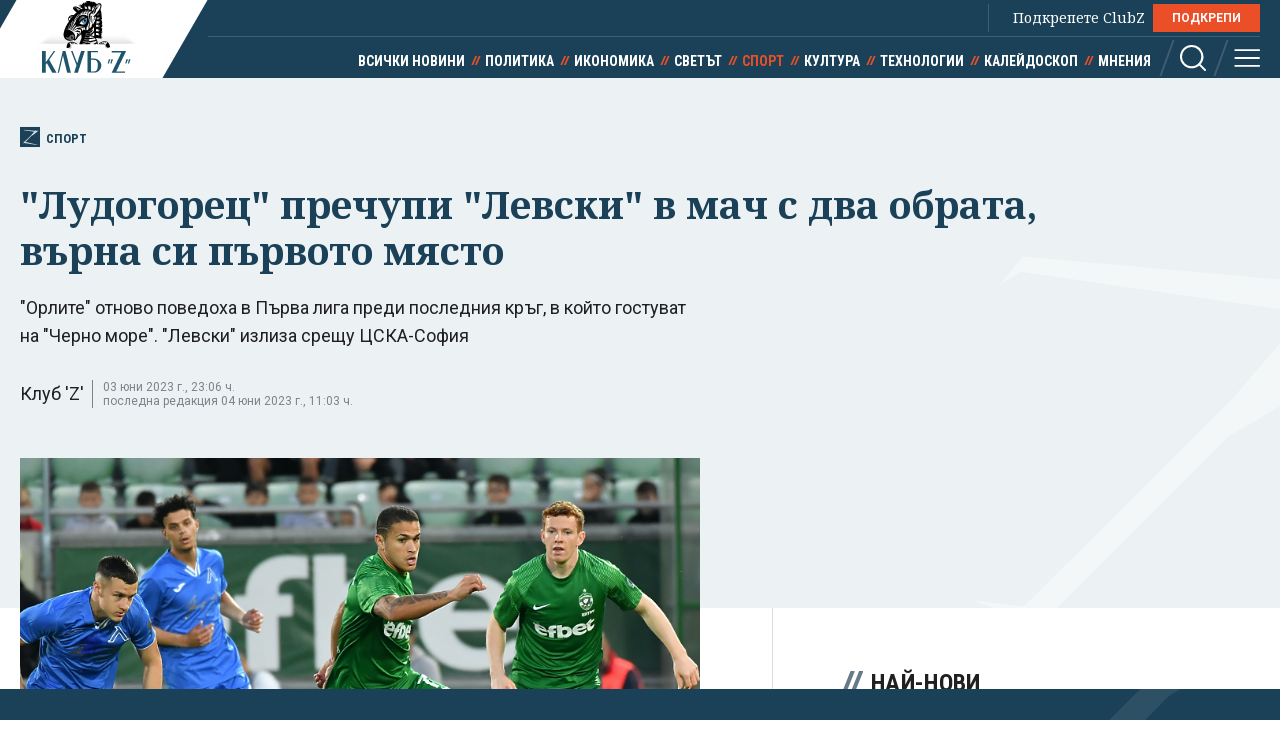

--- FILE ---
content_type: text/html; charset=utf-8
request_url: https://clubz.bg/137500
body_size: 12855
content:
<!DOCTYPE html>
<html lang="bg">
  <head>
    <meta charset="utf-8">
        <title>"Лудогорец" пречупи "Левски" в мач с два обрата, върна си първото място</title>
      <meta http-equiv="X-UA-Compatible" content="IE=edge">
    <meta name="viewport" content="width=device-width, initial-scale=1">
    <meta name="description" content="&quot;Орлите&quot; отново поведоха в Първа лига преди последния кръг, в който гостуват на &quot;Черно море&quot;. &quot;Левски&quot; излиза срещу ЦСКА-София ">
    <link rel="canonical" href="https://clubz.bg/137500">
    <meta name="robots" content="index, follow">
    <meta property="og:type" content="article"/>
    <meta property="og:url" content="https://clubz.bg/137500">
    <meta property="og:title" content="&quot;Лудогорец&quot; пречупи &quot;Левски&quot; в мач с два обрата, върна си първото място">
    <meta property="og:description" content="&quot;Орлите&quot; отново поведоха в Първа лига преди последния кръг, в който гостуват на &quot;Черно море&quot;. &quot;Левски&quot; излиза срещу ЦСКА-София ">
    <meta property="og:image" content="/media/091/ludogorec-levski-uni-2023-bta.og.jpg">
    <meta property="fb:app_id" content="430156924250461">
    <meta name="facebook-domain-verification" content="g61j35emk89k7aggbrw4gsl4h462sw" />
    <meta name="twitter:card" content="summary_large_image"/>
		<meta name="twitter:site" content="@clubz_bg"/>
		<meta name="twitter:title" content="&quot;Лудогорец&quot; пречупи &quot;Левски&quot; в мач с два обрата, върна си първото място">
		<meta name="twitter:description" content="&quot;Орлите&quot; отново поведоха в Първа лига преди последния кръг, в който гостуват на &quot;Черно море&quot;. &quot;Левски&quot; излиза срещу ЦСКА-София ">
		<meta name="twitter:creator" content="@clubz_bg"/>
		<meta property="twitter:url" content="https://clubz.bg/137500" />
		<meta name="twitter:image" content="https://clubz.bg/media/091/ludogorec-levski-uni-2023-bta.og.jpg"/>
    <link rel="preconnect" href="https://fonts.googleapis.com">
    <link rel="preconnect" href="https://fonts.gstatic.com" crossorigin>
    <link href="https://fonts.googleapis.com/css2?family=Noto+Serif:ital,wght@0,400;0,700;1,400&family=Roboto+Condensed:wght@400;700&family=Roboto:wght@400;600;700&display=swap" rel="stylesheet">
    <link rel="stylesheet" href="/assets/css/styles.css?v=27">
    <link rel="stylesheet" href="/dom/clubz.css?v=27">
    <script type="text/javascript" src="/dom/clubz.js?v=27" async=""></script>
    <script async src="https://securepubads.g.doubleclick.net/tag/js/gpt.js"></script>
          <script type="text/javascript">
        window.googletag = window.googletag || {cmd: []};
          googletag.cmd.push(function() {

              const clubzMappingLeaderboard = googletag.sizeMapping()
              .addSize([992, 0], [[1000, 300], [728, 90], [940, 90], [970, 250], [940, 200], [940, 220],])
              .addSize([767, 0], [[336, 120], [320, 100], [336, 100], [336, 280], [320, 50], [300, 100], [300, 50]])
              .addSize([0, 0], [[336, 120], [320, 100], [336, 100], [336, 280], [320, 50], [300, 100], [300, 50]])
              .build();
              const clubzMappingArticle = googletag.sizeMapping()
              .addSize([992, 0], [[750, 300], [750, 200]])
              .addSize([767, 0], [[750, 300], [750, 200]])
              .addSize([0, 0], [])
              .build();

              googletag.defineSlot('/149508300/ClubZ/ClubZ_ip_bottom-article', [[750, 300], [750, 200]], 'div-gpt-ad-1687952888758-0').defineSizeMapping(clubzMappingArticle).addService(googletag.pubads());
              googletag.defineSlot('/149508300/ClubZ/ClubZ_ip_lb_top', [[320, 50], [1000, 300], [970, 250], [728, 90], [940, 90], [940, 200], [940, 220], [300, 100], [300, 50], [320, 100]], 'div-gpt-ad-1687952941261-0').defineSizeMapping(clubzMappingLeaderboard).addService(googletag.pubads());
              googletag.defineSlot('/149508300/ClubZ/ClubZ_ip_Native_article', [10, 30], 'div-gpt-ad-1687953007193-0').addService(googletag.pubads());
              googletag.defineSlot('/149508300/ClubZ/ClubZ_ip_rect_3rd', [[300, 250], [336, 280], [300, 600]], 'div-gpt-ad-1687953057163-0').addService(googletag.pubads());
              googletag.defineSlot('/149508300/ClubZ/ClubZ_ip_rect_second', [[300, 250], [336, 280], [300, 600]], 'div-gpt-ad-1687953094102-0').addService(googletag.pubads());
              googletag.defineSlot('/149508300/ClubZ/ClubZ_ip_rect_top', [[300, 250], [336, 280], [300, 600]], 'div-gpt-ad-1687953133983-0').addService(googletag.pubads());
              googletag.defineSlot('/149508300/ClubZ/ClubZ_ip_toplayer', [[320, 480], [800, 600]], 'div-gpt-ad-1687953177240-0').addService(googletag.pubads());
              googletag.defineSlot('/149508300/ClubZ/ClubZ_smart_ip_Anchor', [[320, 100], [300, 50], [300, 100], [320, 50]], 'div-gpt-ad-1687953300804-0').addService(googletag.pubads());


              googletag.pubads().enableSingleRequest();
              googletag.pubads().collapseEmptyDivs();
              googletag.enableServices();
          });
      </script>
        <!--script>
    (function(w, d, s, l, i) {
      w[l] = w[l] || [];
      w[l].push({
        'gtm.start': new Date().getTime(),
        event: 'gtm.js'
      });
      var f = d.getElementsByTagName(s)[0],
        j = d.createElement(s),
        dl = l != 'dataLayer' ? '&l=' + l : '';
      j.async = true;
      j.src = 'https://www.googletagmanager.com/gtm.js?id=' + i + dl;
      f.parentNode.insertBefore(j, f);
    })(window, document, 'script', 'dataLayer', 'GTM-11111111');
    </script-->
    <script async src="https://www.googletagmanager.com/gtag/js?id=G-16BY5CHYNB"></script>
    <script>
      window.dataLayer = window.dataLayer || [];
      function gtag(){dataLayer.push(arguments);}
      gtag('js', new Date());
      gtag('config', 'G-16BY5CHYNB');
    </script>
    <script async src="https://www.googletagmanager.com/gtag/js?id=UA-48529388-1"></script>
    <script>
      window.dataLayer = window.dataLayer || [];
      function gtag(){dataLayer.push(arguments);}
      gtag('js', new Date());
      gtag('config', 'UA-48529388-1');
    </script>
    <!--script type="text/javascript">
		var w2g = w2g || {};
        w2g.cmd = w2g.cmd || [];
		w2g.hostname = 'clubz.bg';
	    var script = document.createElement('script');
        script.setAttribute('src', '//lib.wtg-ads.com/lib.min.js');
        script.setAttribute('async', true);
        document.querySelector('head').appendChild(script);
        w2g.cmd.push(function() {
    		w2g.run();
		});
    </script--> 
    <script type="application/ld+json">
    {
    "@context": "https:\/\/schema.org",
    "@type": "NewsMediaOrganization",
    "name": "Клуб Зебра Медия",
    "url": "https:\/\/clubz.bg",
    "logo": "https:\/\/clubz.bg\/assets\/images\/logo.svg"
}
    </script>
    <!--script type="text/javascript" src="https://lib.wtg-ads.com/lib.min.js" async=""></script-->
    <!--script src="/dom/quantcast.choice.js" async></script-->
    <script id="mcjs">!function(c,h,i,m,p){m=c.createElement(h),p=c.getElementsByTagName(h)[0],m.async=1,m.src=i,p.parentNode.insertBefore(m,p)}(document,"script","https://chimpstatic.com/mcjs-connected/js/users/c1c168a64c2413ab2c6cf2660/7c159756d7e88042ae2d2e690.js");</script>
  </head>
  <body>
    <noscript><iframe src="https://www.googletagmanager.com/ns.html?id=GTM-NN2HJGH" height="0" width="0" style="display:none;visibility:hidden"></iframe></noscript>
    <div class="global-inner-wrapper">
    <!-- ClubZ_ip_toplayer -->
    <div id='div-gpt-ad-1687953177240-0'>
      <script>
        googletag.cmd.push(function() { googletag.display('div-gpt-ad-1687953177240-0'); });
      </script>
    </div>
      <div id="desktop-mobile-pushdown"></div>
      <header class="page-header">
        <div class="inner-wrapper">
          <a href="/" class="logo">
            <img width="179" height="100" src="/assets/images/logo.svg" alt="Клуб 'Z'">
          </a>
          <div class="header-right">
            <a class="all-news" href="/news">Всички новини</a>
            <div class="main-menu">
              <ul class="top-menu">
                <!--li><a href="">Вход</a></li-->
                <!--li><a href="">Регистрация</a></li-->
                <li class="support-clubz">Подкрепете ClubZ <a href="/podkrepete-ni" class="btn">ПОДКРЕПИ</a></li>
 		              </ul>
              <ul class="bottom-menu">
		                <li><a href="/news" target="_self" title="Всички новини">Всички новини</a></li>
		                <li><a href="/category/1" target="_self" title="Политика">Политика</a></li>
		                <li><a href="/category/2" target="_self" title="Икономика">Икономика</a></li>
		                <li><a href="/category/3" target="_self" title="Светът">Светът</a></li>
		                <li class="active"><a href="/category/4" target="_self" title="Спорт">Спорт</a></li>
		                <li><a href="/category/5" target="_self" title="Култура">Култура</a></li>
		                <li><a href="/category/7" target="_self" title="Технологии">Технологии</a></li>
		                <li><a href="/category/6" target="_self" title="Калейдоскоп">Калейдоскоп</a></li>
		                <li><a href="/category/8" target="_self" title="Мнения">Мнения</a></li>
		                  <li class="header-options">
                    <div class="search-wrapper">
                      <a class="search">
                        <svg class="icon" width="26" height="26" viewBox="0 0 26 26">
                          <use href="/assets/images/defs/svg/sprite.defs.svg#icon_search_26px"></use>
                        </svg>
                      </a>
                      <form class="search-form" action="/search" method="get">
                        <input type="text" name="q" placeholder="Какво търсиш">
                        <input type="submit" value="">
                        <svg class="icon icon-search" width="26" height="26" viewBox="0 0 26 26">
                          <use href="/assets/images/defs/svg/sprite.defs.svg#icon_search_26px"></use>
                        </svg>
                        <svg class="icon close-search" width="15" height="15" viewBox="0 0 15 15">
                          <use href="/assets/images/defs/svg/sprite.defs.svg#close"></use>
                        </svg>
                      </form>
                    </div>
                    <div>
                      <a class="hamburger-btn">
                        <svg class="icon" width="26" height="26" viewBox="0 0 26 26">
                          <use href="/assets/images/defs/svg/sprite.defs.svg#icon_menu_26px"></use>
                        </svg>
                      </a>
                    </div>
                  </li>
              </ul>
            </div>
          </div>
        </div>
      </header>
      <nav class="hidden-menu-wrapper">
        <a class="close-menu">
          <svg class="icon" width="21" height="21" viewBox="0 0 21 21">
            <use href="/assets/images/defs/svg/sprite.defs.svg#close"></use>
          </svg>
        </a>
        <ul class="hidden-menu">
 					<li><a href="/news" target="_self" title="Всички новини">Всички новини</a></li>
			<ul class="sub-menu">
					</ul>
					<li><a href="/category/1" target="_self" title="Политика">Политика</a></li>
			<ul class="sub-menu">
						<li><a href="/category/50" target="_self" title="Образование">Образование</a></li>
						<li><a href="/category/49" target="_self" title="Закон и ред">Закон и ред</a></li>
						<li><a href="/category/48" target="_self" title="Здравеопазване">Здравеопазване</a></li>
						<li><a href="/category/47" target="_self" title="Социална">Социална</a></li>
					</ul>
					<li><a href="/category/2" target="_self" title="Икономика">Икономика</a></li>
			<ul class="sub-menu">
						<li><a href="/category/81777" target="_self" title="Туризъм">Туризъм</a></li>
						<li><a href="/category/51" target="_self" title="Бизнес">Бизнес</a></li>
						<li><a href="/category/52" target="_self" title="Финанси">Финанси</a></li>
						<li><a href="/category/53" target="_self" title="Екология">Екология</a></li>
					</ul>
					<li><a href="/category/3" target="_self" title="Светът">Светът</a></li>
			<ul class="sub-menu">
						<li><a href="/category/54" target="_self" title="Брюксел">Брюксел</a></li>
						<li><a href="/category/81780" target="_self" title="Войната">Войната</a></li>
					</ul>
					<li class="active"><a href="/category/4" target="_self" title="Спорт">Спорт</a></li>
			<ul class="sub-menu">
						<li><a href="/category/55" target="_self" title="Футбол БГ">Футбол БГ</a></li>
						<li><a href="/category/56" target="_self" title="Футбол свят">Футбол свят</a></li>
						<li><a href="/category/57" target="_self" title="Всички">Всички</a></li>
					</ul>
					<li><a href="/category/5" target="_self" title="Култура">Култура</a></li>
			<ul class="sub-menu">
						<li><a href="/category/58" target="_self" title="Филми">Филми</a></li>
						<li><a href="/category/59" target="_self" title="Театър">Театър</a></li>
						<li><a href="/category/60" target="_self" title="Музика">Музика</a></li>
						<li><a href="/category/61" target="_self" title="Литература">Литература</a></li>
					</ul>
					<li><a href="/category/7" target="_self" title="Технологии">Технологии</a></li>
			<ul class="sub-menu">
						<li><a href="/category/66" target="_self" title="Наука">Наука</a></li>
						<li><a href="/category/65" target="_self" title="Интернет">Интернет</a></li>
						<li><a href="/category/64" target="_self" title="Коли">Коли</a></li>
					</ul>
					<li><a href="/category/6" target="_self" title="Калейдоскоп">Калейдоскоп</a></li>
			<ul class="sub-menu">
						<li><a href="/category/63" target="_self" title="Животът">Животът</a></li>
						<li><a href="/category/62" target="_self" title="Любопитно">Любопитно</a></li>
						<li><a href="/minalo" target="_self" title="Минало">Минало</a></li>
					</ul>
					<li><a href="/category/8" target="_self" title="Мнения">Мнения</a></li>
			<ul class="sub-menu">
						<li><a href="/category/69" target="_self" title="Интервюта">Интервюта</a></li>
						<li><a href="/category/68" target="_self" title="Коментари">Коментари</a></li>
						<li><a href="/category/67" target="_self" title="Анализи">Анализи</a></li>
						<li><a href="/feiletonat" target="_self" title="Фейлетонът">Фейлетонът</a></li>
						<li><a href="/dnevnikat-na-edna-harkivchanka" target="_self" title="Дневникът на една харкивчанка">Дневникът на една харкивчанка</a></li>
					</ul>
		          	<!--li><a href="">Вход</a></li-->
          	<!--li><a href="">Регистрация</a></li-->
          	<!--li class="support-clubz"><a href="">Подкрепете ClubZ</a> <a href="" class="btn">ПОДКРЕПИ</a></li-->
          	<li>
            <form class="search-form" action="/search" method="get">
              <input type="text" name="q" value="" placeholder="Какво търсиш">
              <input type="submit" value="">
              <svg class="icon icon-search" width="26" height="26" viewBox="0 0 26 26">
                <use href="/assets/images/defs/svg/sprite.defs.svg#icon_search_26px"></use>
              </svg>
            </form>
          </li>
        </ul>
      </nav>
      <div class="global-overlay"></div>
      <div id="fb-root"></div>
      <script async defer crossorigin="anonymous" src="https://connect.facebook.net/en_US/sdk.js#xfbml=1&version=v21.0"></script>
        <script type="application/ld+json">
        {
    "@context": "https:\/\/schema.org\/",
    "@type": "BreadcrumbList",
    "itemListElement": [
        {
            "@type": "ListItem",
            "position": 1,
            "name": "Начало",
            "item": "https:\/\/clubz.bg"
        },
        {
            "@type": "ListItem",
            "position": 2,
            "name": "Спорт",
            "item": "https:\/\/clubz.bg\/category\/4"
        },
        {
            "@type": "ListItem",
            "position": 3,
            "name": "\"Лудогорец\" пречупи \"Левски\" в мач с два обрата, върна си първото място"
        }
    ]
}
      </script>
        <script type="text/javascript">
var w2g = w2g || {};
w2g.targeting = {
  data_cat_id: ['14'],
  data_cat_name: ['Спорт'],
  data_id: ['137500'],
};
</script>
<script type="application/ld+json">
{
    "@context": "https:\/\/schema.org",
    "@type": "NewsArticle",
    "mainEntityOfPage": {
        "@type": "WebPage",
        "@id": "https:\/\/clubz.bg\/137500"
    },
    "headline": "\"Лудогорец\" пречупи \"Левски\" в мач с два обрата, върна си първото място",
    "image": "https:\/\/clubz.bg\/media\/091\/ludogorec-levski-uni-2023-bta.l.webp",
    "author": {
        "@type": "Person",
        "name": "Клуб 'Z'",
        "url": "https:\/\/clubz.bg\/team"
    },
    "publisher": {
        "@type": "Organization",
        "name": "Клуб 'Z'",
        "logo": {
            "@type": "ImageObject",
            "url": "\/assets\/images\/logo.svg"
        }
    },
    "datePublished": "2023-06-03T22:39:38+03:00",
    "dateModified": "2023-06-04T11:03:52+03:00"
}
</script>
<div class="article-header hero-section">
  <div class="banner-wrapper">
    <!-- ClubZ_ip_lb_top -->
    <div id='div-gpt-ad-1687952941261-0'>
      <script>
        googletag.cmd.push(function() { googletag.display('div-gpt-ad-1687952941261-0'); });
      </script>
    </div>
  </div>
  <div id="wtg-check" data-cat-id="14" data-cat-name="sport" data-id="137500"
    class="inner-wrapper">
    <a href="/category/4" class="category-icon" title="137500 - Спорт">
      <svg class="icon" width="52" height="57" viewBox="0 0 52 57">
        <use href="/assets/images/defs/svg/sprite.defs.svg#icon_logo"></use>
      </svg>
      Спорт    </a>
    <h1>"Лудогорец" пречупи "Левски" в мач с два обрата, върна си първото място</h1>
    <p class="article-summary">"Орлите" отново поведоха в Първа лига преди последния кръг, в който гостуват на "Черно море". "Левски" излиза срещу ЦСКА-София</p>
    <div class="additional-article-info">
          <a>Клуб 'Z'</a>
           <span class="date">
        03 юни 2023 г., 23:06 ч.        <span>последна редакция 04 юни 2023 г., 11:03 ч.</span>
      </span>
   	       <div class="article-socials">
        <!-- TODO: why are mobile socials missing -->
        <!-- <a href="" class="share-item viber-share">
            <svg class="icon" width="26" height="26" viewBox="0 0 26 26">
              <use href="/assets/images/defs/svg/sprite.defs.svg#icon_viber_26px"></use>
            </svg>
          </a>
          <a href="" class="share-item messenger-share">
            <svg class="icon" width="26" height="26" viewBox="0 0 26 26">
              <use href="/assets/images/defs/svg/sprite.defs.svg#icon_messenger_26px"></use>
            </svg>
          </a>
          <a href="" class="share-item facebook-share no-count">
            <span class="icon-wrapper">
              <svg class="icon" width="26" height="26" viewBox="0 0 26 26">
                <use href="/assets/images/defs/svg/sprite.defs.svg#icon_facebook_26px"></use>
              </svg>
            </span>
          </a> -->

        <div class="facebook-with-count">
          <div class="fb-share-button" data-href="/137500" data-layout="button_count" data-size="large">
            <a target="_blank" href="" class="fb-xfbml-parse-ignore">Споделяне</a>
          </div>
        </div>
      </div>
    </div>
  </div>
</div>

<div class="inner-wrapper">
  <div class="main-layout bordered-layout">
    <section class="main-column article-content">
                <div class="main-article-img img-wrapper">
        <picture>
          <source media="(min-width: 576px)"
            srcset="/media/091/ludogorec-levski-uni-2023-bta.l.webp 1x, /media/091/ludogorec-levski-uni-2023-bta.l.webp 2x">
          <img width="375" height="250" src="/media/091/ludogorec-levski-uni-2023-bta.l.webp" srcset="/media/091/ludogorec-levski-uni-2023-bta.l.webp 2x"
            alt=""Лудогорец" пречупи "Левски" в мач с два обрата, върна си първото място">
        </picture>
              <div class="img-footer">
          <span class="credit">Снимка БТА</span>
          <span class="name"></span>
        </div>
              </div>
                <div class="article-text">
        <p>"Лудогорец" взе връх над "Левски" с 3:2 в мач с два обрата и си върна челното място в Първа лига с точка повече пред ЦСКА-София преди последните двубои в сряда. "Орлите" гостуват на "Черно море", а "Левски" играе с ЦСКА-София.</p>

<p>"Сините" пък изостават на две точки от ЦСКА 1948 в битката за третото място, даващо право на директно участие в Лигата на конференциите. Създадаеният през 2016 г. клуб има двубой с "Локомотив" (Пловдив).</p>

<article class="sm-horizontal-article" id="article.137493"><a class="img-wrapper" href="137493" target="_blank"><picture><img alt="Пропусната дузпа в 102-рата минута препъна ЦСКА-София в битката за титлата" height="188" loading="lazy" src="/media/091/cska-cska-1948-uni-2023-bta.s.webp" width="335" /></picture></a>

<div class="text-wrapper">
<h2><a href="137493" target="_blank">Пропусната дузпа в 102-рата минута препъна ЦСКА-София в битката за титлата</a></h2>
</div>
</article>

<p>Кирил Десподов изведе домакините напред от дузпа в средата на първото полувреме, но "Левски направи обрат с попадения на Илиян Стефанов и Филип Кръстев. Последният се разписа след почивката, след което бе заменен заради контузия.</p>
        <div class="banner-wrapper-small desktop-hidden">
          <!-- ClubZ_ip_rect_top -->
           <div id="rect_top_mobile">
            <script>
              googletag.cmd.push(function() { googletag.display("div-gpt-ad-1687953133983-0"); });
            </script>
          </div>
        </div>

<p>Разградчани на свой ред забиха два гола чрез резервата Якуб Пьотровски и тарана Игор Тиаго. Така "Лудогорец" отново държи титлата в свои ръце, тя би била 12-а поред.</p>

<div class="img-wrapper"><img alt="" src="/media/091/ludogorec-levski-plamen-andreev-uni-2023-bta.l.webp" />
<div class="img-footer"><span class="name">Снимка БТА</span></div>
</div>

<p></p>

<p>Треньорът на "Левски" Елин Топузаков направи цели седем промени в стартовия състав в сравнение с мача с "Черно море", като сред титулярите не започна нито един от бразилците Цунами, Рикардиньо, Уелтън и Роналдо, а в тима имаше осем българи. Наставникът предпочете да ги запази за дербито сряда и за евентуалния бараж, но въпреки това "сините" играха много достойно в Разград.</p>

<article class="sm-horizontal-article" id="article.137441"><a class="img-wrapper" href="137441" target="_blank"><picture><img alt="Стойчо Младенов: Нивото на " height="188" src="/media/091/069-stoi-cho-mladenov-cska-esen-2021-bta.s.webp" width="335" /></picture></a>

<div class="text-wrapper">
<h2><a href="137441" target="_blank">Стойчо Младенов: Нивото на "Лудогорец" падна, това е причината ЦСКА да го задмине</a></h2>
</div>
</article>

<p>В 21-ата минута съдията Никола Попов отсъди дузпа за "орлите". Ван дер Каап игра с ръка в наказателното поле на гостите, а от наказателния удар&nbsp;Кирил Десподов стреля остро по земя и въпреки че Андреев улови десния ъгъл, не успя да избие<em> (долу).</em></p>

<p>В 33-тата минута "Левски" изравни при първото си положение. Патрик-Габриел Галчев центрира отдясно, Игор Пластун не успя да играе с топката и зад гърба му Илиан Стефанов я засече за 1:1.</p>

<div class="img-wrapper"><img alt="" src="/media/091/plamen-andreev-levski-uni-2023-bta.l.webp" />
<div class="img-footer"><span class="name">Снимка БТА</span></div>
</div>

<p></p>

<p>В 40-ата Филип Кръстев стреля от границата на наказателното поле над вратата на домакините.&nbsp; В добавеното време на първата част той изпълни отлично пряк свободен удар, а вратарят на Серджио Пад&nbsp;успя с една ръка да избия в корнер.</p>

<p>В течение на второто полувреме "Левски" извади още титуляри и гостите съвсем заприличиха на юношеска формация. Въпреки това в началото изглеждаха по-наясно какво преследват.&nbsp;</p>

<article class="sm-horizontal-article" id="article.137020"><a class="img-wrapper" href="137020" target="_blank"><picture><img alt="" height="188" src="/media/090/botev-levski-prolet-2023-bta~1.s.webp" width="335" /></picture></a>

<div class="text-wrapper">
<h2><a href="137020" target="_blank">"Левски" отново е с лиценз "под мониторинг" за Европа</a></h2>
</div>
</article>

<p>В 57-ата минута Джавад ел Джемили от "Левски" финтира Георги Терзиев и стреля остро с левия крак, като топката се отби в гредата.</p>

<p>След час игра "сините" направиха пълен обрат. Асен Митков открадна топката и я подаде на Кръстев, който стреля, тя рикошира в Игор Пластун и изненада вратаря Пад&nbsp;- 2:1.</p>

<div class="img-wrapper"><img alt="" src="/media/091/ludogorec-levski-uni-2023-mitkov-bta.l.webp" />
<div class="img-footer"><span class="name">Снимка БТА</span></div>
</div>

<p></p>

<p>Само шест минути по-късно "Лудогорец" възстанови равенството. След изпълнение на корнер резервата Якуб Пиотровски стреля с глава отблизо и прати топката под напречната греда на Пламен Андреев.</p>

<p>Последва пълен обрат, след като Игор Тиаго с глава изпревари Ван дер Каап и вкара изключително важен гол, може би и шампионски. До края резултатът остана непроменен и "Лудогорец" диша по-спокойно за защитата на титлата, докато пред "Левски" се очертава бараж срещу "Арда" или "Славия" за последната европейска квота.</p>
      </div>
            <div class="trapezoid-block light read-more-block">
        <h2>Още по темата</h2>
        <ul>
                <li>
            <a href="/170113" title="Как Тръмп ми даде Нобела си за мир" target="_blank">Как Тръмп ми даде Нобела си за мир</a>
          </li>
                    <li>
            <a href="/169618" title="Поклонението пред големия Димитър Пенев е днес" target="_blank">Поклонението пред големия Димитър Пенев е днес</a>
          </li>
                    <li>
            <a href="/169612" title="Заради ураганния вятър - пренасочиха и отмениха полети на летище "Васил Левски"" target="_blank">Заради ураганния вятър - пренасочиха и отмениха полети на летище "Васил Левски"</a>
          </li>
                    <li>
            <a href="/168919" title=""Лудогорец" със зрелищно равенство срещу ПАОК в Лига Европа" target="_blank">"Лудогорец" със зрелищно равенство срещу ПАОК в Лига Европа</a>
          </li>
                  </ul>
      </div>
            <div class="trapezoid-block c-notofocation_content donate-inside">
        <h2>Подкрепете ни</h2>
        <div>
        <p>Уважаеми читатели, вие сте тук и днес, за да научите новините от България и света, и да прочетете актуални анализи и коментари от „Клуб Z“. Ние се обръщаме към вас с молба – имаме нужда от вашата подкрепа, за да продължим.
Вече години вие, читателите ни в 97 държави на всички континенти по света, отваряте всеки ден страницата ни в интернет в търсене на истинска, независима и качествена журналистика. Вие можете да допринесете за нашия стремеж към истината, неприкривана от финансови зависимости. Можете да помогнете единственият поръчител на съдържание да сте вие – читателите.</p>
        <a href="/podkrepete-ni" class="btn">Подкрепете ни</a>
        </div>
      </div>
      <div class="article-footer">
        <p></p>
                <div class="tags">
                    <a href="/kluchovi-dumi?tag=Първа лига">Първа лига</a>
                    <a href="/kluchovi-dumi?tag=efbet Лига">efbet Лига</a>
                    <a href="/kluchovi-dumi?tag=Лудогорец">Лудогорец</a>
                    <a href="/kluchovi-dumi?tag=Кирил Десподов">Кирил Десподов</a>
                    <a href="/kluchovi-dumi?tag=Игор Тиаго">Игор Тиаго</a>
                    <a href="/kluchovi-dumi?tag=Разград">Разград</a>
                    <a href="/kluchovi-dumi?tag=Левски">Левски</a>
                    <a href="/kluchovi-dumi?tag=Илиян Стефанов">Илиян Стефанов</a>
                    <a href="/kluchovi-dumi?tag=Филип Кръстев">Филип Кръстев</a>
                  </div>
              </div>
      <div class="banner-wrapper-small mobile-hidden">
        <!-- ClubZ_ip_bottom-article -->
        <div id='div-gpt-ad-1687952888758-0'>
          <script>
            googletag.cmd.push(function() { googletag.display('div-gpt-ad-1687952888758-0'); });
          </script>
        </div>
      </div>
      <!-- TODO: comments section -->
      <!--div class="section comments-wrapper">
        <header>
          <h2>Коментари</h2>
          <small>10 коментара</small>
        </header>
        <form class="comment-item comment-form" action="">
          <div class="mobile-hidden avatar">
            <img src="./assets/images/avatar.jpg" alt="">
          </div>
          <div class="comment-content">
            <textarea name="" id="" placeholder="Добави коментар"></textarea>
            <input class="btn" type="submit" value="Публикуване">
            <p class="comment-message">Моля,<a href=""> влезте в профила си</a> или се
              <a href="">регистрирайте</a>, за да участвате в разговора!
            </p>
          </div>
        </form>
        <div class="comments-list">
          <div class="comment-item">
            <div class="avatar">
              <img src="./assets/images/avatar.jpg" alt="">
            </div>
            <div class="comment-content">
              <h3>Заглавие</h3>
              <p>Песента The Gambler е написана от
                Дон Шлитц през 1976 г. И
                впоследствие е записвана от
                различни изпълнители, включително
                Джони Кеш. Кени Роджърс обаче
                е този, който успява да направи
                песента успешна и разпознаваема.</p>
              <button class="upvote">
                <svg class="icon" width="24" height="24" viewBox="0 0 24 24">
                  <use href="./assets/images/defs/svg/sprite.defs.svg#icon_thumb_up_24px"></use>
                </svg>
                20
              </button>
              <button class="upvote">
                <svg class="icon" width="24" height="24" viewBox="0 0 24 24">
                  <use href="./assets/images/defs/svg/sprite.defs.svg#icon_thumb_down_24px"></use>
                </svg>
                5
              </button>
            </div>
          </div>
        </div>
        <div class="text-center">
          <button class="btn btn-invert">Още КОментари</button>
        </div>
      </div-->
    </section>

    <div class="side-column">
<!--  -->
	<div class="banner-wrapper-small mobile-hidden">
		<!-- ClubZ_ip_rect_top -->
	  	<div id='rect_top_desktop'>
			<script>
				googletag.cmd.push(function() { googletag.display('div-gpt-ad-1687953133983-0'); });
			</script>
		</div>
  	</div>
	<div class="banner-wrapper-small desktop-hidden">
		<!-- ClubZ_ip_rect_second -->
	  	<div id='rect_second_mobile'>
			<script>
				googletag.cmd.push(function() { googletag.display('div-gpt-ad-1687953094102-0'); });
			</script>
		</div>
	</div>
<!-- campaign  -->
<!-- campaign end -->
<!-- paid articles --> 
<!-- paid articles end -->
<!-- latest list -->
	<section class="section">
    	<h2 class="section-title"> Най-нови</h2>

     	<a href="/170361" target="_self" class="no-img-article">
         	<div class="text-content">
             	<h3>КС пак повтори, че референдум за въвеждането на еврото е недопустим</h3>
             	<small class="description">преди 36 мин</small>
	         </div>
     	</a>
     	<a href="/170348" target="_self" class="no-img-article">
         	<div class="text-content">
             	<h3>ЕС изпраща електрически генератори в Украйна след масираните руски въздушни удари</h3>
             	<small class="description">преди 54 мин</small>
	         </div>
     	</a>
     	<a href="/170353" target="_self" class="no-img-article">
         	<div class="text-content">
             	<h3>САЩ ще строят ядрен реактор в Словакия </h3>
             	<small class="description">преди 57 мин</small>
	         </div>
     	</a>
     	<a href="/170355" target="_self" class="no-img-article">
         	<div class="text-content">
             	<h3>Тръмп разгневи Британия с коментари за участието ѝ в Афганистан</h3>
             	<small class="description">преди 1 час</small>
	         </div>
     	</a>
     	<a href="/170352" target="_self" class="no-img-article">
         	<div class="text-content">
             	<h3>Не могат да спрат вълната, обяви Румен Радев на тръгване от "Дондуков" 2</h3>
             	<small class="description">преди 2 часа</small>
	         </div>
     	</a>
     	<a href="/170351" target="_self" class="no-img-article">
         	<div class="text-content">
             	<h3>Френското правителство оцеля при два вота на недоверие заради бюджета за 2026 г.</h3>
             	<small class="description">преди 2 часа</small>
	         </div>
     	</a>
 	</section>
<!-- latest list end -->
<!-- most read list -->
	 <section class="section">
    	<h2 class="section-title"> Най-четени</h2>
     		<a href="/170325" target="_self" class="no-img-article">
         		<div class="text-content">
             		<h3>След историческата реч на Карни: САЩ оттеглиха поканата си към Канада за Съвета за мир </h3>
             	<small class="description">преди 10 часа</small>
	         </div>
     	</a>
     		<a href="/170344" target="_self" class="no-img-article">
         		<div class="text-content">
             		<h3>"Талантлив, горд, буен, разрушаващ себе си." Почина Калин Терзийски</h3>
             	<small class="description">преди 5 часа</small>
	         </div>
     	</a>
     		<a href="/170330" target="_self" class="no-img-article">
         		<div class="text-content">
             		<h3>Урокът на "глупака" Труман</h3>
             	<small class="description">преди 4 часа</small>
	         </div>
     	</a>
     		<a href="/170323" target="_self" class="no-img-article">
         		<div class="text-content">
             		<h3>Ивет Лалова е уличена в употреба на допинг преди 10 години</h3>
             	<small class="description">22.01.2026</small>
	         </div>
     	</a>
     		<a href="/170342" target="_self" class="no-img-article">
         		<div class="text-content">
             		<h3>Депутати с нов сигнал до прокуратурата – за фирми с разходи в полза на Пеевски</h3>
             	<small class="description">преди 5 часа</small>
	         </div>
     	</a>
     		<a href="/170322" target="_self" class="no-img-article">
         		<div class="text-content">
             		<h3>ДЕНЯТ В НЯКОЛКО РЕДА: Тръмп, бай Доньо и пуделите</h3>
             	<small class="description">22.01.2026</small>
	         </div>
     	</a>
 	</section>
<!-- poll -->
<!-- poll end -->
<!-- external links -->
<!-- external links end -->
	<div class="banner-wrapper-small mobile-hidden">
		<!-- ClubZ_ip_rect_second -->
		<div id='rect_second_desktop'>
			<script>
				googletag.cmd.push(function() { googletag.display('div-gpt-ad-1687953094102-0'); });
			</script>
		</div>
	</div>
	<div class="banner-wrapper-small desktop-hidden">
		<!-- ClubZ_ip_rect_3rd -->
		<div id='rect_3rd_mobile'>
			<script>
				googletag.cmd.push(function() { googletag.display('div-gpt-ad-1687953057163-0'); });
			</script>
		</div>
	</div>
	<div class="banner-wrapper-small mobile-hidden">
		<!-- ClubZ_ip_rect_3rd -->
		<div id='rect_3rd_desktop'>
			<script>
				googletag.cmd.push(function() { googletag.display('div-gpt-ad-1687953057163-0'); });
			</script>
		</div>
	</div>
	<!-- <div class="banner-wrapper-small mobile-hidden">
	</div> -->
</div>
  </div>
</div>

<!-- TODO: this now should be articles from the same category, read more is moved to aside -->
<section class="section dark-section">
  <div class="inner-wrapper">
    <h2 class="section-title">Спорт</h2>
    <div class="article-3-grid-section">
            <article class="article-block">
        <a href="/170323" class="img-wrapper" title="Ивет Лалова е уличена в употреба на допинг преди 10 години">
          <picture>
            <img width="335" height="188" src="/media/133/053-ivet_lalova_doha_2019.s.webp"
              srcset="/media/133/053-ivet_lalova_doha_2019.d.webp 2x" alt="Ивет Лалова е уличена в употреба на допинг преди 10 години" loading="lazy">
          </picture>
        </a>
        <div class="text-wrapper">
          <a href="category/4" class="category">Спорт</a>
          <h2>
            <a href="/170323" title="Ивет Лалова е уличена в употреба на допинг преди 10 години">Ивет Лалова е уличена в употреба на допинг преди 10 години</a>
          </h2>
        </div>
      </article>
            <article class="article-block">
        <a href="/170219" class="img-wrapper" title="Медицински самолет върна Любослав Пенев в България след лечението">
          <picture>
            <img width="335" height="188" src="/media/132/lubo-penev-esen-2023-hebar-sn-bta~3.s.webp"
              srcset="/media/132/lubo-penev-esen-2023-hebar-sn-bta~3.d.webp 2x" alt="Медицински самолет върна Любослав Пенев в България след лечението" loading="lazy">
          </picture>
        </a>
        <div class="text-wrapper">
          <a href="category/4" class="category">Спорт</a>
          <h2>
            <a href="/170219" title="Медицински самолет върна Любослав Пенев в България след лечението">Медицински самолет върна Любослав Пенев в България след лечението</a>
          </h2>
        </div>
      </article>
            <article class="article-block">
        <a href="/170202" class="img-wrapper" title="Григор Димитров отпадна в първия кръг на Откритото първенство на Австралия ">
          <picture>
            <img width="335" height="188" src="/media/132/1492604dd4a54575ad7cf12a9962e676-0-deacade164ed4527a85701339ecaa9c9.s.webp"
              srcset="/media/132/1492604dd4a54575ad7cf12a9962e676-0-deacade164ed4527a85701339ecaa9c9.d.webp 2x" alt="Григор Димитров отпадна в първия кръг на Откритото първенство на Австралия " loading="lazy">
          </picture>
        </a>
        <div class="text-wrapper">
          <a href="category/4" class="category">Спорт</a>
          <h2>
            <a href="/170202" title="Григор Димитров отпадна в първия кръг на Откритото първенство на Австралия ">Григор Димитров отпадна в първия кръг на Откритото първенство на Австралия </a>
          </h2>
        </div>
      </article>
            <article class="article-block">
        <a href="/170150" class="img-wrapper" title="Финал за историята: Сенегал покори Африка след хаос и драма в Рабат">
          <picture>
            <img width="335" height="188" src="/media/132/senegal.s.webp"
              srcset="/media/132/senegal.d.webp 2x" alt="Финал за историята: Сенегал покори Африка след хаос и драма в Рабат" loading="lazy">
          </picture>
        </a>
        <div class="text-wrapper">
          <a href="category/4" class="category">Спорт</a>
          <h2>
            <a href="/170150" title="Финал за историята: Сенегал покори Африка след хаос и драма в Рабат">Финал за историята: Сенегал покори Африка след хаос и драма в Рабат</a>
          </h2>
        </div>
      </article>
            <article class="article-block">
        <a href="/170132" class="img-wrapper" title="Тервел Замфиров спечели паралелния гигантски слалом в Банско">
          <picture>
            <img width="335" height="188" src="/media/132/tervel-zamfirov-bta.s.webp"
              srcset="/media/132/tervel-zamfirov-bta.d.webp 2x" alt="Тервел Замфиров спечели паралелния гигантски слалом в Банско" loading="lazy">
          </picture>
        </a>
        <div class="text-wrapper">
          <a href="category/4" class="category">Спорт</a>
          <h2>
            <a href="/170132" title="Тервел Замфиров спечели паралелния гигантски слалом в Банско">Тервел Замфиров спечели паралелния гигантски слалом в Банско</a>
          </h2>
        </div>
      </article>
            <article class="article-block">
        <a href="/170091" class="img-wrapper" title="Световното в САЩ рискува бойкот">
          <picture>
            <img width="335" height="188" src="/media/132/tramp-ovalen-kabinet-trofei-ap-bta~2.s.webp"
              srcset="/media/132/tramp-ovalen-kabinet-trofei-ap-bta~2.d.webp 2x" alt="Световното в САЩ рискува бойкот" loading="lazy">
          </picture>
        </a>
        <div class="text-wrapper">
          <a href="category/4" class="category">Спорт</a>
          <h2>
            <a href="/170091" title="Световното в САЩ рискува бойкот">Световното в САЩ рискува бойкот</a>
          </h2>
        </div>
      </article>
          </div>
  </div>
</section>
<div id='div-gpt-ad-1687953007193-0'>
  <script>
    googletag.cmd.push(function() { googletag.display('div-gpt-ad-1687953007193-0'); });
  </script>
</div>
    </div>
    <footer class="page-footer">
      <div class="inner-wrapper">
        <div class="footer-top">
          <div class="footer-menu-wrapper">
            <a href="/">
              <svg class="icon" width="52" height="57" viewBox="0 0 52 57">
                <use href="/assets/images/defs/svg/sprite.defs.svg#icon_footer_logo"></use>
              </svg>
            </a>
            <ul class="footer-big-menu">
		              <li><a href="/news" target="_self" title="Всички новини">Всички новини</a></li>
		              <li><a href="/category/1" target="_self" title="Политика">Политика</a></li>
		              <li><a href="/category/2" target="_self" title="Икономика">Икономика</a></li>
		              <li><a href="/category/3" target="_self" title="Светът">Светът</a></li>
		              <li class="active"><a href="/category/4" target="_self" title="Спорт">Спорт</a></li>
		              <li><a href="/category/5" target="_self" title="Култура">Култура</a></li>
		              <li><a href="/category/7" target="_self" title="Технологии">Технологии</a></li>
		              <li><a href="/category/6" target="_self" title="Калейдоскоп">Калейдоскоп</a></li>
		              <li><a href="/category/8" target="_self" title="Мнения">Мнения</a></li>
		            </ul>
          </div>
          <div class="socials">
            <a href="https://www.facebook.com/MediaClubZ" target="_blank">
              <svg class="icon" width="42" height="42" viewBox="0 0 42 42">
                <use href="/assets/images/defs/svg/sprite.defs.svg#icon_facebook_42px"></use>
              </svg>
            </a>
            <a href="https://twitter.com/clubz_bg/" target="_blank">
              <svg class="icon" width="42" height="42" viewBox="0 0 42 42">
                <use href="/assets/images/defs/svg/sprite.defs.svg#icon_instagram_42px"></use>
              </svg>
            </a>
          </div>
          <ul class="footer-small-menu">
		            <li><a href="/agreement" target="_self" title="Общи условия">Общи условия</a></li>
		            <li><a href="/politika-za-poveritelnost" target="_self" title="Политика за поверителност">Политика за поверителност</a></li>
		            <li><a href="/reklama" target="_self" title="Реклама">Реклама</a></li>
		            <li><a href="/contacts" target="_self" title="Контакти">Контакти</a></li>
		            <li><a href="/about-us" target="_self" title="За Клуб Z">За Клуб Z</a></li>
		            <li><a href="/team" target="_self" title="Екип">Екип</a></li>
		            <li><a href="/podkrepete-ni" target="_self" title="Подкрепете ни">Подкрепете ни</a></li>
		          </ul>
        </div>
        <div class="footer-bottom abf">
          <a href="" target="_blank">
            <img src="/img/Logo-ABF.png" alt='Фондация "Америка за България"'>
            <p class="copyright">Подкрепата за Фондация "Клуб Зебра" е осигурена от Фондация "Америка за България". Изявленията и мненията, изразени тук, принадлежат единствено на Фондация "Клуб Зебра" и не отразяват непременно вижданията на Фондация "Америка за България" или нейните партньори.</p>
          </a>
        </div>
        <div class="footer-bottom">
          <p class="copyright">Издател на www.clubz.bg е „Клуб Зебра Медия“ ЕООД, София, ул. "Алеко Константинов" 3. Всички права запазени 2023 „Клуб Зебра Медия“ ЕООД.
            <br />
            Препечатването на материали, снимки и видео от www.clubz.bg без разрешение ще бъде преследвано по съдебен път, съгласно <a href="/agreement" target="_blank">ОБЩИТЕ УСЛОВИЯ</a>
          </p>
        </div>
      </div>
    </footer>
    <div class="inner-wrapper notofocation" id="show" >
      <div class="trapezoid-block c-notofocation_content">
        <a onclick="closeDonate();" class="icon-text" id="btn-local"></a>
        <h2>Подкрепете ни</h2>
        <div>
        <p>Уважаеми читатели, вие сте тук и днес, за да научите новините от България и света, и да прочетете актуални анализи и коментари от „Клуб Z“. Ние се обръщаме към вас с молба – имаме нужда от вашата подкрепа, за да продължим.
Вече години вие, читателите ни в 97 държави на всички континенти по света, отваряте всеки ден страницата ни в интернет в търсене на истинска, независима и качествена журналистика. Вие можете да допринесете за нашия стремеж към истината, неприкривана от финансови зависимости. Можете да помогнете единственият поръчител на съдържание да сте вие – читателите.</p>
        <a href="/podkrepete-ni" class="btn">Подкрепете ни</a>
        </div>
      </div>
    </div>
    <!-- ClubZ_smart_ip_Anchor -->
    <div id='div-gpt-ad-1687953300804-0'>
      <script>
        googletag.cmd.push(function() { googletag.display('div-gpt-ad-1687953300804-0'); });
      </script>
    </div>
    <!-- Quantcast Tag -->
    <script type="text/javascript">
    window._qevents = window._qevents || [];
    (function() {
    var elem = document.createElement('script');
    elem.src = (document.location.protocol == "https:" ? "https://secure" : "http://edge") + ".quantserve.com/quant.js";
    elem.async = true;
    elem.type = "text/javascript";
    var scpt = document.getElementsByTagName('script')[0];
    scpt.parentNode.insertBefore(elem, scpt);
    })();
    window._qevents.push({
    qacct:"p-kh3hW6NERCDHg",
    uid:"__INSERT_EMAIL_HERE__"
    });
    </script>
 
    <noscript>
    <div style="display:none;">
    <img src="//pixel.quantserve.com/pixel/p-kh3hW6NERCDHg.gif" border="0" height="1" width="1" alt="Quantcast"/>
    </div>
    </noscript>
    <!-- End Quantcast tag -->
    <script src="/assets/js/script.js?v=27"></script>
    <script>
        (function (d, s, id) {
            var js, fjs = d.getElementsByTagName(s)[0];
            if (d.getElementById(id)) return;
            js = d.createElement(s); js.id = id;
            js.src = "//connect.facebook.net/en_US/sdk.js#xfbml=1&version=v2.5&appId=443271375714375";
            fjs.parentNode.insertBefore(js, fjs);
        }(document, 'script', 'facebook-jssdk'));
        jQuery(document).ready(function ($) {
            $(window).bind("load resize", function () {
                setTimeout(function () {
                    var container_width = $('.fb-page-container').width();
                    $('.fb-page-container').html('<div class="fb-page" ' +
                        'data-href="https://www.facebook.com/MediaClubZ"' +
                        ' data-width="' + container_width + '" data-adapt-container-width="true" data-hide-cover="false" data-show-facepile="true"><div class="fb-xfbml-parse-ignore"><blockquote cite="https://www.facebook.com/MediaClubZ"><a href="https://www.facebook.com/MediaClubZ">Club Z</a></blockquote></div></div>');
                    FB.XFBML.parse();
                }, 100);
            });
        });
    </script>
  </body>
</html>

--- FILE ---
content_type: text/html; charset=utf-8
request_url: https://www.google.com/recaptcha/api2/aframe
body_size: 268
content:
<!DOCTYPE HTML><html><head><meta http-equiv="content-type" content="text/html; charset=UTF-8"></head><body><script nonce="n3MjyqlzVXZrnrGTcLIhTQ">/** Anti-fraud and anti-abuse applications only. See google.com/recaptcha */ try{var clients={'sodar':'https://pagead2.googlesyndication.com/pagead/sodar?'};window.addEventListener("message",function(a){try{if(a.source===window.parent){var b=JSON.parse(a.data);var c=clients[b['id']];if(c){var d=document.createElement('img');d.src=c+b['params']+'&rc='+(localStorage.getItem("rc::a")?sessionStorage.getItem("rc::b"):"");window.document.body.appendChild(d);sessionStorage.setItem("rc::e",parseInt(sessionStorage.getItem("rc::e")||0)+1);localStorage.setItem("rc::h",'1769185646325');}}}catch(b){}});window.parent.postMessage("_grecaptcha_ready", "*");}catch(b){}</script></body></html>

--- FILE ---
content_type: application/javascript; charset=utf-8
request_url: https://fundingchoicesmessages.google.com/f/AGSKWxVRYkOgnuDLtuGMr-OxiOOpUM5YaBCBt57C1XzX3BBU8wge7duZn4nyk-8pKuv4n3sojn12sMnZqYrmb2PMgU2GoTB_vB_3et7RYEKQyi2qB4nNmfA9m0r731kb0XlKdlrL_xYNYV4YlNjwxuUL1e_tVlzsL0F3Eqt00utaEV4KRMXh4UnToxb21lZr/__672x120_/adpositionsizein-/adinclude./adsky./pageear_
body_size: -1288
content:
window['cc170141-f06f-4af1-ab7e-661b62068bae'] = true;